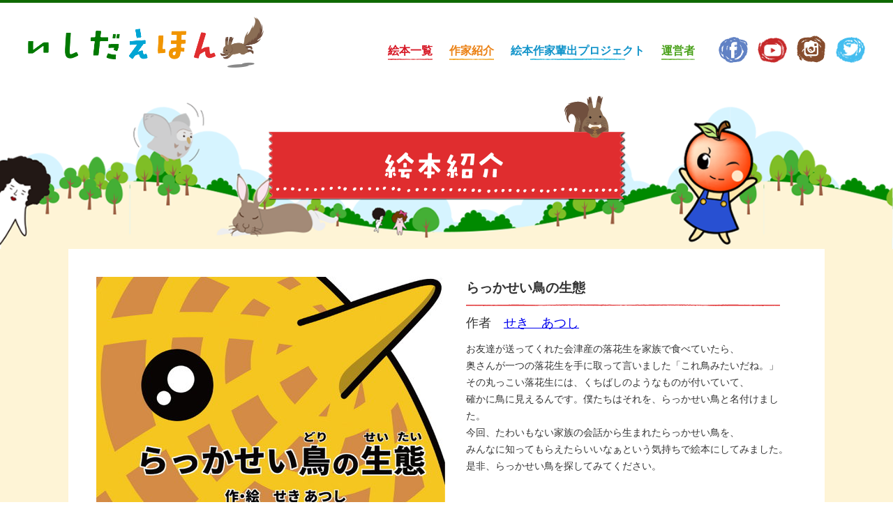

--- FILE ---
content_type: text/html; charset=UTF-8
request_url: https://p-books.jp/ehons/ehon/b0413/
body_size: 32512
content:
<!DOCTYPE html>
<html lang="ja">
<head>
	<meta charset="UTF-8">
	<meta http-equiv="X-UA-Compatible" content="IE=edge">
	<meta name="viewport" content="width=device-width, initial-scale=1">
	<title>らっかせい鳥の生態 &#8211; いしだえほん</title>

	<link rel="stylesheet" href="https://p-books.jp/ehons/wp-content/themes/ehon/style.css">
	<link rel="stylesheet" href="https://cdnjs.cloudflare.com/ajax/libs/drawer/3.2.2/css/drawer.css">
	<link href="https://use.fontawesome.com/releases/v5.0.6/css/all.css" rel="stylesheet">

	

	<script src="https://code.jquery.com/jquery-3.2.1.min.js"></script>
	<script src="https://cdnjs.cloudflare.com/ajax/libs/iScroll/5.1.3/iscroll.min.js"></script>
	<script src="https://cdnjs.cloudflare.com/ajax/libs/drawer/3.2.1/js/drawer.min.js"></script>
	<script src="https://p-books.jp/ehons/wp-content/themes/ehon/js/jquery.matchHeight.js"></script>

		<!--[if lt IE 9]>
	<script src="//cdnjs.cloudflare.com/ajax/libs/html5shiv/3.7.2/html5shiv.min.js"></script>
	<script src="//cdnjs.cloudflare.com/ajax/libs/respond.js/1.4.2/respond.min.js"></script>
	<![endif]-->
	<script>
		$(function() {
			$(".nav01").hover(
				function() {
					$(".balloon").css("display", "block");
				},
				function() {
					//$(".balloon").css("display", "none");
				}
			);
			$(".nav04").hover(
				function() {
					$(".balloon-nav4").css("display", "block");
				},
				function() {
					//$(".balloon-nav4").css("display", "none");
				}
			);
			$(".balloon-nav4").hover(
				function() {
					$(".balloon-nav4").css("display", "block");
				},
				function() {
					$(".balloon-nav4").css("display", "none");
				}
			);


			
			$(".balloon").hover(
				function() {
					$(".balloon").css("display", "block");
				},
				function() {
					$(".balloon").css("display", "none");
				}
			);
		});
	</script>
		<script>
		$(function() {

			$('.matchHeight').matchHeight();
			$('.drawer').drawer();
		});
	</script>
	<!-- Global site tag (gtag.js) - Google Analytics -->
<script async src="https://www.googletagmanager.com/gtag/js?id=UA-18286100-5"></script>
<script>
  window.dataLayer = window.dataLayer || [];
  function gtag(){dataLayer.push(arguments);}
  gtag('js', new Date());

  gtag('config', 'UA-18286100-5');
</script>


	<meta name='robots' content='max-image-preview:large' />
	<style>img:is([sizes="auto" i], [sizes^="auto," i]) { contain-intrinsic-size: 3000px 1500px }</style>
	<link rel="alternate" type="application/rss+xml" title="いしだえほん &raquo; フィード" href="https://p-books.jp/ehons/feed/" />
<link rel="alternate" type="application/rss+xml" title="いしだえほん &raquo; コメントフィード" href="https://p-books.jp/ehons/comments/feed/" />
<link rel='stylesheet' id='wp-block-library-css' href='https://p-books.jp/ehons/wp-includes/css/dist/block-library/style.min.css?ver=6.7.4' type='text/css' media='all' />
<style id='classic-theme-styles-inline-css' type='text/css'>
/*! This file is auto-generated */
.wp-block-button__link{color:#fff;background-color:#32373c;border-radius:9999px;box-shadow:none;text-decoration:none;padding:calc(.667em + 2px) calc(1.333em + 2px);font-size:1.125em}.wp-block-file__button{background:#32373c;color:#fff;text-decoration:none}
</style>
<style id='global-styles-inline-css' type='text/css'>
:root{--wp--preset--aspect-ratio--square: 1;--wp--preset--aspect-ratio--4-3: 4/3;--wp--preset--aspect-ratio--3-4: 3/4;--wp--preset--aspect-ratio--3-2: 3/2;--wp--preset--aspect-ratio--2-3: 2/3;--wp--preset--aspect-ratio--16-9: 16/9;--wp--preset--aspect-ratio--9-16: 9/16;--wp--preset--color--black: #000000;--wp--preset--color--cyan-bluish-gray: #abb8c3;--wp--preset--color--white: #ffffff;--wp--preset--color--pale-pink: #f78da7;--wp--preset--color--vivid-red: #cf2e2e;--wp--preset--color--luminous-vivid-orange: #ff6900;--wp--preset--color--luminous-vivid-amber: #fcb900;--wp--preset--color--light-green-cyan: #7bdcb5;--wp--preset--color--vivid-green-cyan: #00d084;--wp--preset--color--pale-cyan-blue: #8ed1fc;--wp--preset--color--vivid-cyan-blue: #0693e3;--wp--preset--color--vivid-purple: #9b51e0;--wp--preset--gradient--vivid-cyan-blue-to-vivid-purple: linear-gradient(135deg,rgba(6,147,227,1) 0%,rgb(155,81,224) 100%);--wp--preset--gradient--light-green-cyan-to-vivid-green-cyan: linear-gradient(135deg,rgb(122,220,180) 0%,rgb(0,208,130) 100%);--wp--preset--gradient--luminous-vivid-amber-to-luminous-vivid-orange: linear-gradient(135deg,rgba(252,185,0,1) 0%,rgba(255,105,0,1) 100%);--wp--preset--gradient--luminous-vivid-orange-to-vivid-red: linear-gradient(135deg,rgba(255,105,0,1) 0%,rgb(207,46,46) 100%);--wp--preset--gradient--very-light-gray-to-cyan-bluish-gray: linear-gradient(135deg,rgb(238,238,238) 0%,rgb(169,184,195) 100%);--wp--preset--gradient--cool-to-warm-spectrum: linear-gradient(135deg,rgb(74,234,220) 0%,rgb(151,120,209) 20%,rgb(207,42,186) 40%,rgb(238,44,130) 60%,rgb(251,105,98) 80%,rgb(254,248,76) 100%);--wp--preset--gradient--blush-light-purple: linear-gradient(135deg,rgb(255,206,236) 0%,rgb(152,150,240) 100%);--wp--preset--gradient--blush-bordeaux: linear-gradient(135deg,rgb(254,205,165) 0%,rgb(254,45,45) 50%,rgb(107,0,62) 100%);--wp--preset--gradient--luminous-dusk: linear-gradient(135deg,rgb(255,203,112) 0%,rgb(199,81,192) 50%,rgb(65,88,208) 100%);--wp--preset--gradient--pale-ocean: linear-gradient(135deg,rgb(255,245,203) 0%,rgb(182,227,212) 50%,rgb(51,167,181) 100%);--wp--preset--gradient--electric-grass: linear-gradient(135deg,rgb(202,248,128) 0%,rgb(113,206,126) 100%);--wp--preset--gradient--midnight: linear-gradient(135deg,rgb(2,3,129) 0%,rgb(40,116,252) 100%);--wp--preset--font-size--small: 13px;--wp--preset--font-size--medium: 20px;--wp--preset--font-size--large: 36px;--wp--preset--font-size--x-large: 42px;--wp--preset--spacing--20: 0.44rem;--wp--preset--spacing--30: 0.67rem;--wp--preset--spacing--40: 1rem;--wp--preset--spacing--50: 1.5rem;--wp--preset--spacing--60: 2.25rem;--wp--preset--spacing--70: 3.38rem;--wp--preset--spacing--80: 5.06rem;--wp--preset--shadow--natural: 6px 6px 9px rgba(0, 0, 0, 0.2);--wp--preset--shadow--deep: 12px 12px 50px rgba(0, 0, 0, 0.4);--wp--preset--shadow--sharp: 6px 6px 0px rgba(0, 0, 0, 0.2);--wp--preset--shadow--outlined: 6px 6px 0px -3px rgba(255, 255, 255, 1), 6px 6px rgba(0, 0, 0, 1);--wp--preset--shadow--crisp: 6px 6px 0px rgba(0, 0, 0, 1);}:where(.is-layout-flex){gap: 0.5em;}:where(.is-layout-grid){gap: 0.5em;}body .is-layout-flex{display: flex;}.is-layout-flex{flex-wrap: wrap;align-items: center;}.is-layout-flex > :is(*, div){margin: 0;}body .is-layout-grid{display: grid;}.is-layout-grid > :is(*, div){margin: 0;}:where(.wp-block-columns.is-layout-flex){gap: 2em;}:where(.wp-block-columns.is-layout-grid){gap: 2em;}:where(.wp-block-post-template.is-layout-flex){gap: 1.25em;}:where(.wp-block-post-template.is-layout-grid){gap: 1.25em;}.has-black-color{color: var(--wp--preset--color--black) !important;}.has-cyan-bluish-gray-color{color: var(--wp--preset--color--cyan-bluish-gray) !important;}.has-white-color{color: var(--wp--preset--color--white) !important;}.has-pale-pink-color{color: var(--wp--preset--color--pale-pink) !important;}.has-vivid-red-color{color: var(--wp--preset--color--vivid-red) !important;}.has-luminous-vivid-orange-color{color: var(--wp--preset--color--luminous-vivid-orange) !important;}.has-luminous-vivid-amber-color{color: var(--wp--preset--color--luminous-vivid-amber) !important;}.has-light-green-cyan-color{color: var(--wp--preset--color--light-green-cyan) !important;}.has-vivid-green-cyan-color{color: var(--wp--preset--color--vivid-green-cyan) !important;}.has-pale-cyan-blue-color{color: var(--wp--preset--color--pale-cyan-blue) !important;}.has-vivid-cyan-blue-color{color: var(--wp--preset--color--vivid-cyan-blue) !important;}.has-vivid-purple-color{color: var(--wp--preset--color--vivid-purple) !important;}.has-black-background-color{background-color: var(--wp--preset--color--black) !important;}.has-cyan-bluish-gray-background-color{background-color: var(--wp--preset--color--cyan-bluish-gray) !important;}.has-white-background-color{background-color: var(--wp--preset--color--white) !important;}.has-pale-pink-background-color{background-color: var(--wp--preset--color--pale-pink) !important;}.has-vivid-red-background-color{background-color: var(--wp--preset--color--vivid-red) !important;}.has-luminous-vivid-orange-background-color{background-color: var(--wp--preset--color--luminous-vivid-orange) !important;}.has-luminous-vivid-amber-background-color{background-color: var(--wp--preset--color--luminous-vivid-amber) !important;}.has-light-green-cyan-background-color{background-color: var(--wp--preset--color--light-green-cyan) !important;}.has-vivid-green-cyan-background-color{background-color: var(--wp--preset--color--vivid-green-cyan) !important;}.has-pale-cyan-blue-background-color{background-color: var(--wp--preset--color--pale-cyan-blue) !important;}.has-vivid-cyan-blue-background-color{background-color: var(--wp--preset--color--vivid-cyan-blue) !important;}.has-vivid-purple-background-color{background-color: var(--wp--preset--color--vivid-purple) !important;}.has-black-border-color{border-color: var(--wp--preset--color--black) !important;}.has-cyan-bluish-gray-border-color{border-color: var(--wp--preset--color--cyan-bluish-gray) !important;}.has-white-border-color{border-color: var(--wp--preset--color--white) !important;}.has-pale-pink-border-color{border-color: var(--wp--preset--color--pale-pink) !important;}.has-vivid-red-border-color{border-color: var(--wp--preset--color--vivid-red) !important;}.has-luminous-vivid-orange-border-color{border-color: var(--wp--preset--color--luminous-vivid-orange) !important;}.has-luminous-vivid-amber-border-color{border-color: var(--wp--preset--color--luminous-vivid-amber) !important;}.has-light-green-cyan-border-color{border-color: var(--wp--preset--color--light-green-cyan) !important;}.has-vivid-green-cyan-border-color{border-color: var(--wp--preset--color--vivid-green-cyan) !important;}.has-pale-cyan-blue-border-color{border-color: var(--wp--preset--color--pale-cyan-blue) !important;}.has-vivid-cyan-blue-border-color{border-color: var(--wp--preset--color--vivid-cyan-blue) !important;}.has-vivid-purple-border-color{border-color: var(--wp--preset--color--vivid-purple) !important;}.has-vivid-cyan-blue-to-vivid-purple-gradient-background{background: var(--wp--preset--gradient--vivid-cyan-blue-to-vivid-purple) !important;}.has-light-green-cyan-to-vivid-green-cyan-gradient-background{background: var(--wp--preset--gradient--light-green-cyan-to-vivid-green-cyan) !important;}.has-luminous-vivid-amber-to-luminous-vivid-orange-gradient-background{background: var(--wp--preset--gradient--luminous-vivid-amber-to-luminous-vivid-orange) !important;}.has-luminous-vivid-orange-to-vivid-red-gradient-background{background: var(--wp--preset--gradient--luminous-vivid-orange-to-vivid-red) !important;}.has-very-light-gray-to-cyan-bluish-gray-gradient-background{background: var(--wp--preset--gradient--very-light-gray-to-cyan-bluish-gray) !important;}.has-cool-to-warm-spectrum-gradient-background{background: var(--wp--preset--gradient--cool-to-warm-spectrum) !important;}.has-blush-light-purple-gradient-background{background: var(--wp--preset--gradient--blush-light-purple) !important;}.has-blush-bordeaux-gradient-background{background: var(--wp--preset--gradient--blush-bordeaux) !important;}.has-luminous-dusk-gradient-background{background: var(--wp--preset--gradient--luminous-dusk) !important;}.has-pale-ocean-gradient-background{background: var(--wp--preset--gradient--pale-ocean) !important;}.has-electric-grass-gradient-background{background: var(--wp--preset--gradient--electric-grass) !important;}.has-midnight-gradient-background{background: var(--wp--preset--gradient--midnight) !important;}.has-small-font-size{font-size: var(--wp--preset--font-size--small) !important;}.has-medium-font-size{font-size: var(--wp--preset--font-size--medium) !important;}.has-large-font-size{font-size: var(--wp--preset--font-size--large) !important;}.has-x-large-font-size{font-size: var(--wp--preset--font-size--x-large) !important;}
:where(.wp-block-post-template.is-layout-flex){gap: 1.25em;}:where(.wp-block-post-template.is-layout-grid){gap: 1.25em;}
:where(.wp-block-columns.is-layout-flex){gap: 2em;}:where(.wp-block-columns.is-layout-grid){gap: 2em;}
:root :where(.wp-block-pullquote){font-size: 1.5em;line-height: 1.6;}
</style>
<link rel='stylesheet' id='contact-form-7-css' href='https://p-books.jp/ehons/wp-content/plugins/contact-form-7/includes/css/styles.css?ver=6.0.6' type='text/css' media='all' />
<link rel='stylesheet' id='wpdm-fonticon-css' href='https://p-books.jp/ehons/wp-content/plugins/download-manager/assets/wpdm-iconfont/css/wpdm-icons.css?ver=6.7.4' type='text/css' media='all' />
<link rel='stylesheet' id='wpdm-front-css' href='https://p-books.jp/ehons/wp-content/plugins/download-manager/assets/css/front.min.css?ver=6.7.4' type='text/css' media='all' />
<link rel='stylesheet' id='wp-pagenavi-css' href='https://p-books.jp/ehons/wp-content/plugins/wp-pagenavi/pagenavi-css.css?ver=2.70' type='text/css' media='all' />
<script type="text/javascript" src="https://p-books.jp/ehons/wp-includes/js/jquery/jquery.min.js?ver=3.7.1" id="jquery-core-js"></script>
<script type="text/javascript" src="https://p-books.jp/ehons/wp-includes/js/jquery/jquery-migrate.min.js?ver=3.4.1" id="jquery-migrate-js"></script>
<script type="text/javascript" src="https://p-books.jp/ehons/wp-content/plugins/download-manager/assets/js/wpdm.min.js?ver=6.7.4" id="wpdm-frontend-js-js"></script>
<script type="text/javascript" id="wpdm-frontjs-js-extra">
/* <![CDATA[ */
var wpdm_url = {"home":"https:\/\/p-books.jp\/ehons\/","site":"https:\/\/p-books.jp\/ehons\/","ajax":"https:\/\/p-books.jp\/ehons\/wp-admin\/admin-ajax.php"};
var wpdm_js = {"spinner":"<i class=\"wpdm-icon wpdm-sun wpdm-spin\"><\/i>","client_id":"84317a19be6be24bb5baa0070f00b9e7"};
var wpdm_strings = {"pass_var":"\u30d1\u30b9\u30ef\u30fc\u30c9\u78ba\u8a8d\u5b8c\u4e86 !","pass_var_q":"\u30c0\u30a6\u30f3\u30ed\u30fc\u30c9\u3092\u958b\u59cb\u3059\u308b\u306b\u306f\u3001\u6b21\u306e\u30dc\u30bf\u30f3\u3092\u30af\u30ea\u30c3\u30af\u3057\u3066\u304f\u3060\u3055\u3044\u3002","start_dl":"\u30c0\u30a6\u30f3\u30ed\u30fc\u30c9\u958b\u59cb"};
/* ]]> */
</script>
<script type="text/javascript" src="https://p-books.jp/ehons/wp-content/plugins/download-manager/assets/js/front.min.js?ver=3.3.12" id="wpdm-frontjs-js"></script>
<link rel="https://api.w.org/" href="https://p-books.jp/ehons/wp-json/" /><link rel="EditURI" type="application/rsd+xml" title="RSD" href="https://p-books.jp/ehons/xmlrpc.php?rsd" />
<link rel="canonical" href="https://p-books.jp/ehons/ehon/b0413/" />
<link rel='shortlink' href='https://p-books.jp/ehons/?p=10592' />
<link rel="alternate" title="oEmbed (JSON)" type="application/json+oembed" href="https://p-books.jp/ehons/wp-json/oembed/1.0/embed?url=https%3A%2F%2Fp-books.jp%2Fehons%2Fehon%2Fb0413%2F" />
<link rel="alternate" title="oEmbed (XML)" type="text/xml+oembed" href="https://p-books.jp/ehons/wp-json/oembed/1.0/embed?url=https%3A%2F%2Fp-books.jp%2Fehons%2Fehon%2Fb0413%2F&#038;format=xml" />
<link rel="icon" href="https://p-books.jp/ehons/wp-content/uploads/2019/01/cropped-6aa4def77816f68d4c4c59bc850cb172-32x32.jpg" sizes="32x32" />
<link rel="icon" href="https://p-books.jp/ehons/wp-content/uploads/2019/01/cropped-6aa4def77816f68d4c4c59bc850cb172-192x192.jpg" sizes="192x192" />
<link rel="apple-touch-icon" href="https://p-books.jp/ehons/wp-content/uploads/2019/01/cropped-6aa4def77816f68d4c4c59bc850cb172-180x180.jpg" />
<meta name="msapplication-TileImage" content="https://p-books.jp/ehons/wp-content/uploads/2019/01/cropped-6aa4def77816f68d4c4c59bc850cb172-270x270.jpg" />
<meta name="generator" content="WordPress Download Manager 3.3.12" />
                <style>
        /* WPDM Link Template Styles */        </style>
                <style>

            :root {
                --color-primary: #4a8eff;
                --color-primary-rgb: 74, 142, 255;
                --color-primary-hover: #5998ff;
                --color-primary-active: #3281ff;
                --color-secondary: #6c757d;
                --color-secondary-rgb: 108, 117, 125;
                --color-secondary-hover: #6c757d;
                --color-secondary-active: #6c757d;
                --color-success: #018e11;
                --color-success-rgb: 1, 142, 17;
                --color-success-hover: #0aad01;
                --color-success-active: #0c8c01;
                --color-info: #2CA8FF;
                --color-info-rgb: 44, 168, 255;
                --color-info-hover: #2CA8FF;
                --color-info-active: #2CA8FF;
                --color-warning: #FFB236;
                --color-warning-rgb: 255, 178, 54;
                --color-warning-hover: #FFB236;
                --color-warning-active: #FFB236;
                --color-danger: #ff5062;
                --color-danger-rgb: 255, 80, 98;
                --color-danger-hover: #ff5062;
                --color-danger-active: #ff5062;
                --color-green: #30b570;
                --color-blue: #0073ff;
                --color-purple: #8557D3;
                --color-red: #ff5062;
                --color-muted: rgba(69, 89, 122, 0.6);
                --wpdm-font: "Sen", -apple-system, BlinkMacSystemFont, "Segoe UI", Roboto, Helvetica, Arial, sans-serif, "Apple Color Emoji", "Segoe UI Emoji", "Segoe UI Symbol";
            }

            .wpdm-download-link.btn.btn-primary {
                border-radius: 4px;
            }


        </style>
        </head>
<body class="drawer drawer--right">
<!-- ハンバーガーボタン -->
<a class="sp-navi sp-only drawer-toggle">
	<img src="https://p-books.jp/ehons/wp-content/themes/ehon/img/common/sp_navi.png" width="54">
</a>
<!-- ナビゲーションの中身 -->
<nav class="drawer-nav" role="navigation">
	<ul class="sp_navi_list drawer-menu">

		<li class="nav02"><a class="drawer-menu-item" href="/ehons/ehon/">絵本一覧</a></li>
		<li class="nav03"><a class="drawer-menu-item" href="/ehons/writer/">作家紹介</a></li>
		<li class="nav01">
			<a class="drawer-menu-item" href="/ehons/news/ehonsakka/">絵本作家輩出プロジェクト</a>
			<div class="sub_nav">
				<a href="/ehons/nyuukou/">1.入稿コースとサービス利用料</a>
				<a href="/ehons/genkoukitei/">2.原稿作成のご案内</a>
				<a href="/ehons/hanbai/">3.出版販売の方式と印税</a>
				<a href="/ehons/chosaku/">4.著者購入と作品の二次利用</a>
				<a href="/ehons/flow/">5.お申し込みからの流れ</a>
				<a href="/ehons/faq/">6.よくある質問</a>
				<a href="/ehons/review/">7.作家様の声</a>
				<a href="/ehons/omousikomi/">▼お申込フォーム</a>
			</div>
		</li>
		<li class="nav04">
			<a class="drawer-menu-item" href="/ehons/ishida/">運営者</a>
			<div class="sub_nav">
				<a href="/ehons/ishida/inquiry/">お問合わせ</a>
				<a href="/ehons/about/">いしだえほんとは</a>
				<a href="/ehons/news/">いしだえほん通信</a>
			</div>
			<!--
			<div class="sub_nav">
				<a href="/ehons/policy/">プライバシーポリシー</a>
				<a href="/ehons/law/">特定商取引法に基づく表記</a>
				<a href="/ehons/about/kiyaku/">サービス利用規約</a>
			</div>
			-->
		</li>
	</ul>
</nav>

<div class="main">
	<header class="header_warp">
		<div class="header clearfix">
			<h1 class="logo"><a href="https://p-books.jp/ehons/"><img src="https://p-books.jp/ehons/wp-content/themes/ehon/img/common/logo.png" alt="いしだえほん"></a></h1>
			<nav class="nav">
				<ul>
					<li class="nav02"><a href="/ehons/ehon/">絵本一覧</a></li>
					<li class="nav03"><a href="/ehons/writer/">作家紹介</a></li>
					<li class="nav01">
						<a href="/ehons/news/ehonsakka/">絵本作家輩出プロジェクト</a>
						<div class="balloon">
							<a href="/ehons/nyuukou/">1.入稿コースとサービス利用料</a>
							<a href="/ehons/genkoukitei/">2.原稿作成のご案内</a>
							<a href="/ehons/hanbai/">3.出版販売の方式と印税</a>
							<a href="/ehons/chosaku/">4.著者購入と作品の二次利用</a>
							<a href="/ehons/flow/">5.お申し込みからの流れ</a>
							<a href="/ehons/faq/">6.よくある質問</a>
							<a href="/ehons/review/">7.作家様の声</a>
							<a href="/ehons/omousikomi/">▼お申込フォーム</a>
						</div>
					</li>
					<li class="nav04"><a href="/ehons/ishida/">運営者</a>
						<div class="balloon-nav4">
							<a href="/ehons/ishida/inquiry/">お問合わせ</a>
							<a href="/ehons/about/">いしだえほんとは</a>
							<a href="/ehons/news/">いしだえほん通信</a>
						</div>
						<!--
						<div class="balloon-nav4">
							<a href="/ehons/policy/">プライバシーポリシー</a>
							<a href="/ehons/law/">特定商取引法に基づく表記</a>
							<a href="/ehons/about/kiyaku/">サービス利用規約</a>
						</div>
					-->
					</li>
					<li class="sns_ico"><a href="https://www.facebook.com/ishidaehon/" target="_blank"><img src="https://p-books.jp/ehons/wp-content/themes/ehon/img/common/ico_sns_f.png" alt="Facebook"></a></li>
					<li class="sns_ico"><a href="https://www.youtube.com/channel/UCm6sQgqFtyiKqlv9gTJKecQ" target="_blank"><img src="https://p-books.jp/ehons/wp-content/themes/ehon/img/common/ico_sns_y.png" alt="YouTube"></a></li>
					<li class="sns_ico"><a href="https://www.instagram.com/ishidaehon/" target="_blank"><img src="https://p-books.jp/ehons/wp-content/themes/ehon/img/common/ico_sns_i.png" alt="Instagram"></a></li>
					<li class="sns_ico"><a href="https://twitter.com/ishidaehon" target="_blank"><img src="https://p-books.jp/ehons/wp-content/themes/ehon/img/common/ico_sns_t.png" alt="Twitter"></a></li>
				</ul>
			</nav>
		</div>
	</header>
<div class="under_header">
    <h1><img src="https://p-books.jp/ehons/wp-content/themes/ehon/img/under/txt_u_ehon.png" alt="絵本紹介"></h1>
</div>

<div class="contents_main">
    <article class="contents_warp">
        <section class="contents">
            <div class="ehon">

							<div class="ehon_single">
								<div class="ehon_left ehon_detail">
									<figure class="ehon_single_img">
										<img src="https://p-books.jp/ehons/wp-content/uploads/2021/04/500x350-6.jpg" alt="らっかせい鳥の生態">
									</figure>
                  <div class="btn_sp_n">
                    <div class="ehon_single_btns">
                      <span style="font-size:150%">書　籍：¥1,870</span>（税込）<br>
<span style="font-size:150%">Kindle版：¥1,100</span>（税込）<br>

<span style="color:red;">送料無料</span><br>
<style>a:hover { opacity: 0.8; filter: brightness(105%); }</style>
<a href="https://ishidaehon.official.ec/items/63564811" target="_blank"><img src="/ehons/wp-content/uploads/2022/06/genbutsu.png" width="340px"></a>

                    </div>

                    <div class="btn_link clearfix ehon_single_btns_un">
								                        <a class="amazon" href="https://amzn.to/3tC8Kih"><img src="https://p-books.jp/ehons/wp-content/themes/ehon/img/under/ico_amazon.png" alt="">アマゾンで購入</a>
                    </div>
                  </div>
								</div>

								<div class="ehon_right ehon_detail">
									<div class="">
										<h2 class="title">らっかせい鳥の生態										</h2>
										<h3 class="name">作者　<a href="../../writer/i0237">せき　あつし</a></h3><!--「作者紹介」アイコンを非表示化（小泉）ここから <a class="red_link" href="">作者紹介 &gt;</a> ここまで-->
                    <!--<div class="tag ehon_tag">
                                            <a href="">教育・学習</a>
                    </div>-->

                    <div class="btn_sp_b">
                      <div class="ehon_single_btns">
                        <span style="font-size:150%">書　籍：¥1,870</span>（税込）<br>
<span style="font-size:150%">Kindle版：¥1,100</span>（税込）<br>

<span style="color:red;">送料無料</span><br>
<style>a:hover { opacity: 0.8; filter: brightness(105%); }</style>
<a href="https://ishidaehon.official.ec/items/63564811" target="_blank"><img src="/ehons/wp-content/uploads/2022/06/genbutsu.png" width="340px"></a>

                      </div>

                      <div class="btn_link clearfix ehon_single_btns_un">
									                          <a class="amazon" href="https://amzn.to/3tC8Kih"><img src="https://p-books.jp/ehons/wp-content/themes/ehon/img/under/ico_amazon.png" alt="">アマゾンで購入</a>
                      </div>
                    </div>

										<div class="txt ehon_text">お友達が送ってくれた会津産の落花生を家族で食べていたら、<br />
奥さんが一つの落花生を手に取って言いました「これ鳥みたいだね。」<br />
その丸っこい落花生には、くちばしのようなものが付いていて、<br />
確かに鳥に見えるんです。僕たちはそれを、らっかせい鳥と名付けました。<br />
今回、たわいもない家族の会話から生まれたらっかせい鳥を、<br />
みんなに知ってもらえたらいいなぁという気持ちで絵本にしてみました。<br />
是非、らっかせい鳥を探してみてください。</div>
									</div>


								</div>
							</div>





                <div class="etc_area" style="margin-top:30px;">
                    <h2>直販のご案内</h2>
                    <ul class="lists">
                     	<li><span style="font-size:120%; font-weight:bold;">お支払い方法</span><br>　<img src="https://p-books.jp/ehons/wp-content/uploads/2019/01/Black-L._V526159215_.png" alt="Amazon Payロゴ" style="width:74px;"><br>・クレジットカード<br>・コンビニ決済<br>・キャリア決済<br>・銀行振込<br>・PayPal<br>・後払い決済</li>
                     	<li><span style="font-size:120%; font-weight:bold;">送料・配送方法</span><br><span style="color:red; font-size:120%;">日本全国送料無料</span><br>
                     	※直販サイトにてのご注文の場合<br>
                     	<br>
                     	発送方法および到着日時のご指定はお承りできません。<br>
                     	海外発送については地域ごとに送料が発生いたします。また、地域によっては配送不可の場合もございますので、ご了承ください。<br></li>
                     	<li><span style="font-size:120%; font-weight:bold;">発送までの期間</span><br>
                     	<a href="https://p-books.jp/ehons/ishida/law/#henpin"><u>返品・交換について</u></a><br>
                     	発送は平日の弊社営業日に行ないます。<br>
                    					受注状況により増刷を行いますので、ご注文より発送まで５日～10日程度のお時間をいただいております。</li>
                     	<li><span style="font-size:120%; font-weight:bold;">書店様へのご案内</span><br>
                     	弊社作品は取次での流通および直取引に対応いたしておりません。インターネットの直販専門となっておりますので、なにとぞご了承お願いいたします。
                     	</li>
                     </ul>
                </div>
                
               <!-- <div class="etc_area" style="margin-top:0px;">
                <h2>出版ご希望の方</h2>
                <p style="text-align:center;">
                  <a href="/ehons/news/ehonsakka/">
                    <img src="https://p-books.jp/ehons/wp-content/themes/ehon/img/under/single_banner.jpg" style="width: 100%; max-width:800px;" alt="絵本作家輩出プロジェクト" >
                  </a>
                </p>
				        </div>-->

            </div>
            <a class="btn btn02 margin01" href="../" >絵本一覧へ</a>

        </section>
    </article>
</div>


            <script>
                jQuery(function($){

                    
                });
            </script>
            <div id="fb-root"></div>
            <script type="text/javascript" src="https://p-books.jp/ehons/wp-includes/js/dist/hooks.min.js?ver=4d63a3d491d11ffd8ac6" id="wp-hooks-js"></script>
<script type="text/javascript" src="https://p-books.jp/ehons/wp-includes/js/dist/i18n.min.js?ver=5e580eb46a90c2b997e6" id="wp-i18n-js"></script>
<script type="text/javascript" id="wp-i18n-js-after">
/* <![CDATA[ */
wp.i18n.setLocaleData( { 'text direction\u0004ltr': [ 'ltr' ] } );
/* ]]> */
</script>
<script type="text/javascript" src="https://p-books.jp/ehons/wp-content/plugins/contact-form-7/includes/swv/js/index.js?ver=6.0.6" id="swv-js"></script>
<script type="text/javascript" id="contact-form-7-js-translations">
/* <![CDATA[ */
( function( domain, translations ) {
	var localeData = translations.locale_data[ domain ] || translations.locale_data.messages;
	localeData[""].domain = domain;
	wp.i18n.setLocaleData( localeData, domain );
} )( "contact-form-7", {"translation-revision-date":"2025-04-11 06:42:50+0000","generator":"GlotPress\/4.0.1","domain":"messages","locale_data":{"messages":{"":{"domain":"messages","plural-forms":"nplurals=1; plural=0;","lang":"ja_JP"},"This contact form is placed in the wrong place.":["\u3053\u306e\u30b3\u30f3\u30bf\u30af\u30c8\u30d5\u30a9\u30fc\u30e0\u306f\u9593\u9055\u3063\u305f\u4f4d\u7f6e\u306b\u7f6e\u304b\u308c\u3066\u3044\u307e\u3059\u3002"],"Error:":["\u30a8\u30e9\u30fc:"]}},"comment":{"reference":"includes\/js\/index.js"}} );
/* ]]> */
</script>
<script type="text/javascript" id="contact-form-7-js-before">
/* <![CDATA[ */
var wpcf7 = {
    "api": {
        "root": "https:\/\/p-books.jp\/ehons\/wp-json\/",
        "namespace": "contact-form-7\/v1"
    }
};
/* ]]> */
</script>
<script type="text/javascript" src="https://p-books.jp/ehons/wp-content/plugins/contact-form-7/includes/js/index.js?ver=6.0.6" id="contact-form-7-js"></script>
<script type="text/javascript" src="https://p-books.jp/ehons/wp-includes/js/jquery/jquery.form.min.js?ver=4.3.0" id="jquery-form-js"></script>
<script type="text/javascript" src="https://p-books.jp/ehons/wp-content/plugins/page-links-to/dist/new-tab.js?ver=3.3.7" id="page-links-to-js"></script>

<footer class="footer">
	<div class="footer_bg">
			</div>

	<div class="logo_wrap">
		<div class="logo">
			<img src="https://p-books.jp/ehons/wp-content/themes/ehon/img/common/logo_fff.png" alt="いしだえほん">
		</div>
		<p>石田製本株式会社<br />
			〒063-0836　北海道札幌市西区発寒16条14丁目3-31</p>
	</div>
	<span class="copy"><a href="/ehons/ishida/inquiry/">お問合わせ</a> | <a href="/ehons/ishida/policy/">プライバシーポリシー</a> | <a href="/ehons/ishida/law/">特定商取引法に基づく表記</a> | <a href="/ehons/about/kiyaku/">サービス利用規約</a></span>
	<div class="sns">
		<a href="https://www.facebook.com/ishidaehon/" target="_blank"><img src="https://p-books.jp/ehons/wp-content/themes/ehon/img/common/ico_sns_f.png" alt="Facebook"></a><a href="https://www.youtube.com/channel/UCm6sQgqFtyiKqlv9gTJKecQ" target="_blank"><img src="https://p-books.jp/ehons/wp-content/themes/ehon/img/common/ico_sns_y.png" alt="YouTube"></a><a href="https://www.instagram.com/ishidaehon/" target="_blank"><img src="https://p-books.jp/ehons/wp-content/themes/ehon/img/common/ico_sns_i.png" alt="Instagram"></a><a href="https://twitter.com/ishidaehon" target="_blank"><img src="https://p-books.jp/ehons/wp-content/themes/ehon/img/common/ico_sns_t.png" alt="Twitter"></a>
	</div>
	<span class="copy">Copyrightc Ishida Bookbinding Co.ltd All Rights Reserved.</span>
	<span style="font-size:70%;">Amazonアソシエイト</span>
</footer>
</div>

<script type="text/javascript">
$(document).on('ready', function() {
  $(".regular_3").slick({
    dots: true, // ドットインジケーターの表示
    infinite: true, // スライドのループを有効にするか
    slidesToShow: 5, // 表示するスライド数を設定
    slidesToScroll: 3 // スクロールするスライド数を設定
  });
});
</script>
<!--
<script src="https://www.google.com/recaptcha/api.js?onload=onloadCallback&render=explicit"
        async defer>
    </script>
-->

</body>
</html>


--- FILE ---
content_type: text/css
request_url: https://p-books.jp/ehons/wp-content/themes/ehon/style.css
body_size: 38383
content:
/* http://meyerweb.com/eric/tools/css/reset/
v2.0 | 20110126
License: none (public domain)
*/
html, body, div, span, applet, object, iframe,
h1, h2, h3, h4, h5, h6, p, blockquote, pre,
a, abbr, acronym, address, big, cite, code,
del, dfn, em, img, ins, kbd, q, s, samp,
small, strike, strong, sub, sup, tt, var,
b, u, i, center,
dl, dt, dd, ol, ul, li,
fieldset, form, label, legend,
table, caption, tbody, tfoot, thead, tr, th, td,
article, aside, canvas, details, embed,
figure, figcaption, footer, header, hgroup,
menu, nav, output, ruby, section, summary,
time, mark, audio, video {
    margin: 0;
    padding: 0;
    border: 0;
    font-size: 100%;
    font: inherit;
    vertical-align: baseline;
}
/* HTML5 display-role reset for older browsers */
article, aside, details, figcaption, figure,
footer, header, hgroup, menu, nav, section {
    display: block;
}
body {
    line-height: 1;
}
ol, ul {
    list-style: none;
}
blockquote, q {
    quotes: none;
}
blockquote:before, blockquote:after,
q:before, q:after {
    content: '';
    content: none;
}
table {
    border-collapse: collapse;
    border-spacing: 0;
}

.clearfix::after{
    content: "";
    display: block;
    clear: both;
}

body {
    font-family: -apple-system, BlinkMacSystemFont, "Helvetica Neue", YuGothic, "ヒラギノ角ゴ ProN W3", Hiragino Kaku Gothic ProN, Arial, "メイリオ", Meiryo, sans-serif;
    line-height: 1.7;
    color: #333;
}



.main {
    min-width: 1200px;
    border-top: 4px solid #0e6900;
    box-sizing: border-box;
    background-color: #fef4d6;

    overflow: hidden;
}

.contents_main, .header {
    width: 100%;
    max-width: 1200px;
    margin: 0 auto;
    box-sizing: border-box;
}

.header_warp {
    width: 100%;
    background-color: #fff;
    padding: 20px 40px;
    box-sizing: border-box;
}


.header .logo {
    width: 338px;
}

.header .logo img {
    width: 100%;
    float: left;
}

.header .sns_ico img {
    width: 42px;
}

.header .nav {
    float: right;
    margin: 15px 0 0 0;
    height: 40px;
}


.header .nav li {
    display: inline-block;
    margin: 0 20px 0 0;
}

.header .nav .sns_ico {
    margin: 0 0 0 10px;
}

.header .nav .sns_ico a {
    position: relative;
    top: 12px;
}

.header .nav a {
    text-decoration: none;
    font-weight: bold;
    padding: 0 0 5px 0;
}

.header .nav a:hover {
    background: none;
}

.header .nav .nav01 a {
    color: #1294ca;
    background: no-repeat url("img/common/bg_nav01.png") center bottom;
}

.header .nav .nav02 a {
    color: #d61624;
    background: no-repeat url("img/common/bg_nav02.png") center bottom;
}

.header .nav .nav03 a {
    color: #eb8216;
    background: no-repeat url("img/common/bg_nav03.png") center bottom;
}

.header .nav .nav04 a {
    color: #4aa11b;
    background: no-repeat url("img/common/bg_nav04.png") center bottom;
}


.contents_warp {
    width: 100%;
    background-color: #fef4d6;
    text-align: center;
}

.contents {

}

.contents .h2 {
    padding: 40px 0;
}

.slid {
position: relative;
    width: 100%;
    min-height: 567px;
    margin: 0;
    background: #fff repeat-x url("img/top/bg_slide.png") center 250px;
}

.slid .slidlist {
    padding: 40px 0 0 0;
    margin: 0 auto;
    text-align: center;
    position: relative;
    z-index: 99;
}

.slid .slidlist .sliditem {
    width: 769px;
    margin: 10px 40px 10px 40px;
    border-radius: 10px;
    -webkit-border-radius: 10px;
    -moz-border-radius: 10px;
    border: 4px solid #fff;
    box-shadow: 0 1px 8px rgba(0,0,0,0.6);
}

.slid .slidlist .sliditem a {
   display: block;
}

.slid .c_left {
    position: absolute;
    z-index: 1000;
    left: -40px;
    top: 400px;
}

.slid .c_right {
    position: absolute;
    z-index: 1001;
    right: -70px;
    top: 220px;
}


.bg_slid {
    width: 100%;
    height: 354px;
    position: absolute;
    top: 250px;
    box-sizing: border-box;
    background: repeat-x url("img/top/bg_header.png") center bottom;
    z-index: 1;
}

.under_header {
    width: 100%;
    height: 240px;
    padding: 20px 0 0 0;
    text-align: center;
    box-sizing: border-box;
    background: #fff no-repeat url("img/under/bg_u_header.png") center bottom;
    background-size: 100% auto;
}


.news ul {
    margin: 0 0 40px 0;
}

.news li {
    display: inline-block;
    width: 235px;
    margin: 0 15px 0 0;
	vertical-align: top;
}


.news li a {
    display: inline-block;
    text-decoration: none;
    text-align: left;
	vertical-align: top;
}

.news .bg_img {
    display: block;
    width: 235px;
    height: 235px;
    margin: 0 0 15px 0;
    background-color: #fff;
    border-radius: 10px;
    -webkit-border-radius: 10px;
    -moz-border-radius: 10px;
    background-size: contain; /*181114 画像処理変更*/
    background-position: center center;
    background-repeat: no-repeat;
}

.news .day {
    font-size: 0.9em;
    color: #0e6900;
	vertical-align: top;
}

.news .title {
    font-weight: bold;
    color: #252525;
}

.hondana_wrap {
    overflow: hidden;
    position: relative;
}

.hondana_wrap .hondana {
    width: 1155px;
    height: 1269px;
    margin: 0 auto;
    background: no-repeat url("img/top/bg_hondana.png") center top;
    background-size: 100% auto;
}

.hondana_wrap .hondana .h2 {
    position: absolute;
    top: 130px;
    left: 350px;
}

.ehonlists {
    position: absolute;
    top: 260px;
    left: 90px;
}

.ehonlists .ehonlists01, .ehonlists .ehonlists02 {
    width: 980px;
}


.ehonlists .ehon {
    width: 260px;
    height: 236px;
    text-align: center;
    display: inline-block;
    margin: 0 40px 0 20px;
    padding: 0;
    background: none;
    vertical-align: top;
    font-size: 0.8em;
}

.ehonlists .ehon a {
	display: inline-block;
}

.top_ehonlists .ehon {
    margin: 0 0 40px 60px;
}

div.ehon:nth-child(2),
div.ehon:nth-child(5),
div.ehon:nth-child(8),
div.ehon:nth-child(11),
div.ehon:nth-child(14),
div.ehon:nth-child(17)  {
    margin-right: 60px;
}

{
    margin-right: 60px;
}

div.ehon:nth-child(3n) {
    margin-left: 0;
}

.ehonlists .ehon img {
    width: 100%;
    box-shadow: 0 2px 8px rgba(0,0,0,0.8);
}

.ehonlists .ehon .title {
    font-weight: bold;
    color: #252525;
    text-decoration: none;
    display: inline-block;
    margin: 20px 0 0 0;
    line-height: 1.0;
}

.ehonlists .ehon .title2 {
    font-weight: bold;
    color: #252525;
    text-decoration: none;
    display: inline-block;
    margin: 20px 0 0 0;
    line-height: 1.0;
	width: 70%;
}

.ehonlists .ehon .title3 {
    font-weight: bold;
    color: #252525;
    text-decoration: none;
    display: inline-block;
    margin: -6px 0 0 0;
    line-height: 1.0;
	width: 100%;
}

.ehonlists .ehonlists02 {
    margin: 85px 0 0 0;
}

.hondana_wrap .hondana .btn {
    position: absolute;
    top: 840px;
    left: 430px;
}

.write_wrap {
    width: 100%;
    box-sizing: border-box;
    padding: 0 0 220px 0;
}

.write_wrap .write {
    width: 210px;
    text-align: center;
    box-sizing: border-box;
    display: inline-block;
    margin: 0 20px;
    color: #262626;
}

.write_wrap .h2 {
    padding: 60px 0 40px 0;
}

.write_wrap .write img {
    width: 190px;
    border-radius: 50%;
    border: 4px solid #fff;
    box-shadow: 0 2px 10px rgba(0,0,0,0.4);
}

.write_wrap .write .name {
    font-weight: bold;
    font-size: 1.4em;
    text-decoration: underline;
}

.write_wrap .write .txt a {
    color: #288527;
}

.write_wrap .writelists {
    padding: 0 0 60px 0;
}

.footer_bg {
    min-height: 340px;
    background: #fff no-repeat url("img/common/bg_fotter.png") center bottom;
    background-size: 100% auto;
}

.footer {
    width: 100%;
    text-align: center;
    box-sizing: border-box;
    background-color: #0e6900;
    color: #fff;
}

.footer a {
    color: #fff;
}

.footer .logo_wrap {
    font-size: 0.9em;
    padding: 0 0 25px 0;
}

.footer .logo_wrap .logo {
    padding: 40px 0;
}

.footer .logo_wrap .logo img {
    width: 183px;
}

.footer .sns {
    width: 100%;
    background-color: #fff;
    padding: 25px;
    box-sizing: border-box;
}

.footer .sns a {
    display: inline-block;
    margin: 0 10px;
}

.footer .sns img {
    width: 42px;
}

.footer .copy {
    display: block;
    width: 100%;
    font-size: 0.8em;
    padding: 10px;
    box-sizing: border-box;
}

/*
.contents a img:hover {
    filter:alpha(opacity=80);
    -moz-opacity:0.8;
    opacity:0.8;
}
*/


/**
お知らせ
*/

.archive_news .news {
    width: 1060px;
    margin: 0 auto;
    text-align: left;
	vertical-align: top;
}

.archive_news li {
    margin-top: 40px;
    margin-bottom: 40px;
	vertical-align: top;
}




/**
作家紹介
*/
.under_writelists {
    width: 1084px;
    margin: 0 auto;
    text-align: left;
    box-sizing: border-box;
}

.under_write {
    width: 510px;
    display: inline-block;
    background-color: #fff;
    border-radius: 5px;
    -webkit-border-radius: 5px;
    -moz-border-radius: 5px;
    box-sizing: border-box;
    padding: 20px;
    margin: 10px 10px 0 0;
}

.under_writelists:nth-child(2n) {
    margin: 10px 0 0 0;
}

.under_write .img img {
    width: 148px;
    border-radius: 50%;
}

.under_write .right {
    width: 310px;
    text-align: left;
}

.under_write .name {
    font-size: 1.2em;
    font-weight: bold;
}

.under_write .txt {
    font-size: 0.9em;
}



/**
絵本紹介
*/
.ehon_u_lists {
    width: 1152px;
    height: 2162px;
    margin: 0 auto;
    box-sizing: border-box;
    background: no-repeat url("img/under/bg_ehon_list.png") center top;
    background-size: 100% auto;
    text-align: left;
    position: relative;
    overflow: hidden;
}

.ehon_u_lists .ehonlists {
    position: absolute;
    top: 30px;
    left: 100px;
}

.ehon_u_lists .ehon {
    margin-bottom: 40px;
}


.ehon_u_lists .search_warp {
    width: 678px;
    height: 155px;
    margin: 20px auto 2px auto;;
}

.search_warp .search,
.search_warp .category {
    background-color: #fff;
    padding: 15px;
    margin: 10px;
    border-radius: 5px;
    -webkit-border-radius: 5px;
    -moz-border-radius: 5px;
}

.search_warp .search {
    position: relative;
}

.search_warp .keyword {
    border: none;
    font-size: 1.2em;
    padding: 3px 0 0 0;
    margin: 0;
    text-align: left;
    width: 92%;
}

.search_warp .keyword:focus {
    outline: 0;
    border-color: #fff;
}

.search_warp .btn_search {
    width: 44px;
    height: 44px;
    padding: 0;
    position: absolute;
    top: 7px;
    right: 6px;
    background: url("img/under/btn_search.png") no-repeat center center;
    background-size: 44px 44px;
    color: #fff;
    border-style: none;
    text-indent: -9999px;
}

.search_warp .category {
    text-align: left;
}

.search_warp .category .select {
    padding: 5px;
    min-width: 20%;
    height: 30px;
    font-size: 1.1em;
}

.search_warp .category b {
    color: #dd2f2e;
    font-weight: bold;
    margin: 0 20px 0 0;
}


@-moz-document url-prefix() {
    .ehon_u_lists .ehonlists {
        /*top: 445px;*/
    }

    .search_warp .category .select {
        height: 40px;
    }
}



.ehon_u_lists .pagenavi {
    width: 100%;
    position: absolute;
    top: 2020px;
    text-align: center;
}

.ehon_u_lists .wp-pagenavi {
    margin: 0 auto;
    line-height: 40px;
}

.wp-pagenavi a, .wp-pagenavi span {
    background-color: #fff;
}

.ehon {
    width: 1084px;
    margin: 0 auto;
    text-align: left;
    box-sizing: border-box;
    background-color: #fff;
    padding: 40px;
}

.ehon_detail .detail {
    width: 450px;
}

.ehon_detail .img {
    width: 490px;
    margin: 0 40px 0 0;
}

.ehon_detail .img img {
    width: 100%;
}

.ehon_detail .title {
    font-size: 1.2em;
    padding: 0 0 10px 0;
    font-weight: bold;
    width: 100%;
    background: no-repeat url("img/under/red_line.png") left bottom;
    box-sizing: border-box;
}

.ehon_detail .red_link {
    position: relative;
    top: -5px;
    border: 1px solid #B2B2B2;
    display: inline-block;
    padding: 2px 5px;
    background-color: #fff;
    font-size: 0.7em;
    color: #E02D2F;
    text-decoration: none;
    border-radius: 5px;
    -webkit-border-radius: 5px;
    -moz-border-radius: 5px;
}


.ehon_detail .name {
    padding: 10px 0;
    font-size: 1.1em;
}

.ehon_detail .txt {
    font-size: 0.9em;
}

.ehon_detail .tag {
    padding: 10px 0;
}

.ehon_detail .tag a {
    display: inline-block;
    padding: 0 5px;
    background-color: #E86163;
    font-size: 0.7em;
    color: #fff;
    text-decoration: none;
    border-radius: 3px;
    -webkit-border-radius: 3px;
    -moz-border-radius: 3px;
}

.ehon_detail .btn_link a {
    width: 215px;
    display: flex;
    float: left;
    justify-content: center;
    align-items: center;
    padding: 10px 0;
    color: #fff;
    text-decoration: none;
    background-color: #E02D2F;
    border-radius: 8px;
    -webkit-border-radius: 8px;
    -moz-border-radius: 8px;
    text-align: center;
}

.ehon_detail .btn_link a:hover {
    background-color: #e0494a;
}

.ehon_detail .btn_link .user {
    margin: 0 20px 0 0;
}

.ehon_detail .btn_link .user img {
    height: 30px;
    padding: 0 10px 0 0;
}

.ehon_detail .btn_link .amazon img  {
    height: 30px;
    padding: 0 10px 0 0;
}

.etc_area {
    margin: 60px 0 5px 0;
}

.etc_area h2 {
    font-size: 1.2em;
    padding: 10px 0;
    border-top: 1px solid #E02D2F;
    border-bottom: 1px solid #E02D2F;
}

.etc_area .lists {
    margin: 20px 0 0 0;
    font-size: 0.9em;
}

.etc_area .lists li {
    width: 230px;
    display: inline-block;
    margin: 0 20px 0 0;
    vertical-align: top;
}

.etc_area .lists li:last-child {
    margin: 0;
}

.etc_area .lists li img {
    width: 100%;
}

.etc_area .lists a {
    text-decoration: none;
}

.etc_area .lists h3 {
    font-weight: bold;
    color: #333333;
}

/*181121 絵本詳細で、関連えほんを一旦非表示した際の不具合で追加*/
.btn_center {
margin: 40px 0 !important;
border: 2px solid #d61624;
background-color: #d61624;
display: inline-block;
padding: 16px 36px;
-webkit-border-radius: 10px;
color: #fff;
font-weight: bold;
text-decoration: none;
box-sizing: border-box;
transition: background-color 0.3s;
text-align: center !important;
  }


.youtube {
  text-align: center;
}





/**
固定ページ
*/
.page {
    width: 1084px;
    margin: 0 auto 60px auto;
    text-align: left;
    background-color: #fff;
    padding: 48px;
    box-sizing: border-box;
    border-radius: 10px;
    -webkit-border-radius: 10px;
    -moz-border-radius: 10px;
}

.page h2 {
    font-size: 1.3em;
    padding: 0 0 20px 0;
    margin: 0 0 20px 0;
    font-weight: bold;
    width: 100%;
    background: no-repeat url("img/under/blue_line.png") left bottom;
    box-sizing: border-box;
}

.page h3 {
    /*width: 100%;181114 処理変更で削除*/
    height: 60px;
    font-weight: bold;
    font-size: 1.2em;
    background: no-repeat url("img/under/bg_h3.png") left center;
    padding: 0 0 0 100px;
    line-height: 60px;
    margin: 30px 0;
}

.page h4 {
    width: 100%;
    height: 46px;
    font-weight: bold;
    font-size: 1.1em;
    background: no-repeat url("img/under/bg_h4.png") left center;
    background-size: 46px 46px;
    line-height: 46px;
    padding: 0 0 0 57px;
    color: #00A5D4;
    margin: 30px 0;
}

.page h5 {
    font-weight: bold;
    color: #00A5D4;
    margin: 30px 0;
}

.page .s_content {
    width: 658px;
    margin: 0 auto;
}

.page .txt_blue {
    color: #00A5D4;
}

.page table {
    width: 100%;
}

.page table th {
    font-weight: bold;
}

.page table th, .page table td {
    padding: 10px 0;
    border-bottom: 2px dotted #00A5D4;
    font-size: 120%;
}

.page .day_txt {
    display: block;
    text-align: right;
    margin: 0 0 5px 0;
    color: #888;
}

.page .btn {
    color: #fff;
    margin: 0 10px;
    text-decoration: none;
}

.page small {
    font-size: 0.8em;
}

.page a {
    color: #00A5D4;
    text-decoration: underline;
}

.page a:hover {
    text-decoration: none;
}

.page ul, ol {
    padding: 0;
    position: relative;
}

.page ul li, ol li {
    color: #00A5D4;
    border-left: solid 6px #00A5D4;
    background: #f1f8ff;
    margin-bottom: 3px;
    line-height: 1.5;
    padding: 0.5em;
    list-style-type: none!important;
}

.page .layout01 {
    width: 100%;
    box-sizing: border-box;
}

.page .layout02 {
    width: 100%;
    box-sizing: border-box;
    background: #f1f8ff;
    padding: 20px;
    border-radius: 8px;
    -webkit-border-radius: 8px;
    -moz-border-radius: 8px;
}

.page .layout01 h2,
.page .layout01 h3,
.page .layout01 h4,
.page .layout01 h5,
.page .layout02 h2,
.page .layout02 h3,
.page .layout02 h4,
.page .layout02 h5 {
    margin: 0 0 10px 0;
}

.page .layout01 .l {
    width: 48%;
    float: left;
    text-align: left;
    box-sizing: border-box;
}

.page .layout01 .r {
    width: 48%;
    float: right;
    text-align: left;
    box-sizing: border-box;
}

.page .layout01 .l img,
.page .layout01 .r img {
    width: 100%;
}

.page .layout01::after{
    content: "";
    display: block;
    clear: both;
}

/* Dots */
.slick-dotted.slick-slider
{
    margin-bottom: 60px !important;
}

.slide-dots
{
    position: absolute;
    bottom: -25px;

    display: block;

    width: 100%;
    padding: 0;
    margin: 0;

    list-style: none;

    text-align: center;
}
.slide-dots li
{
    position: relative;

    display: inline-block;

    width: 20px;
    height: 20px;
    margin: 0 5px;
    padding: 0;

    cursor: pointer;
}
.slide-dots li button
{
    font-size: 0;
    line-height: 0;

    display: block;

    width: 20px;
    height: 20px;
    padding: 5px;

    cursor: pointer;

    color: transparent;
    border: 0;
    outline: none;
    background: transparent;
}
.slide-dots li button:hover,
.slide-dots li button:focus
{
    outline: none;
}
.slide-dots li button:hover:before,
.slide-dots li button:focus:before {
    opacity: 1;
}
.slide-dots li button:before {
    font-family: 'slick';
    font-size: 6px;
    line-height: 20px;

    position: absolute;
    top: 0;
    left: 0;

    width: 20px;
    height: 20px;

    content: '?';
    text-align: center;

    opacity: .25;
    color: black;

    -webkit-font-smoothing: antialiased;
    -moz-osx-font-smoothing: grayscale;
}
.slide-dots li.slick-active button:before {
    opacity: .75;
    color: black;
}

.pagenavi {
    margin: 0 0 40px 0;
    text-align: center;
}

.pagenavi a {
    border-radius: 0px;
    -webkit-border-radius: 0px;
    -moz-border-radius: 0px;
    color: #333 !important;
}

.wp-pagenavi a, .wp-pagenavi span {
    padding: 5px 8px !important;
}
@media screen and (max-width: 768px) {
  .wp-pagenavi a, .wp-pagenavi span {
      padding: 5px 5px !important;
  }
}

.wp-pagenavi a:hover, .wp-pagenavi span.current {
    border: 1px solid #333 !important;
    background-color: #fff !important;
}


.btn {
    display: inline-block;
    padding: 16px 36px;
    border-radius: 10px;
    -webkit-border-radius: 10px;
    -moz-border-radius: 10px;
    color: #fff;
    font-weight: bold;
    text-decoration: none;
    box-sizing: border-box;
    transition: background-color 0.3s;
}

.btn01 {
    border: 2px solid #0e6900;
    background-color: #0e6900;
}

.btn01:hover {
    background-color: #fff;
    color: #0e6900;
}

.btn02 {
    border: 2px solid #d61624;
    background-color: #d61624;
}

.btn02:hover {
    background-color: #fff;
    color: #d61624;
}

.btn03 {
    border: 2px solid #eb8216;
    background-color: #eb8216;
}

.btn03:hover {
    background-color: #fff;
    color: #eb8216;
}

.btn04 {
    border: 2px solid #00A5D4;
    background-color: #00A5D4;
}
.btn04:hover {
    background-color: #fff;
    color: #00A5D4;
}

.btn05 {
    border: 2px solid #999999;
    background-color: #999999;
}
.btn05:hover {
    background-color: #fff;
    color: #999999;
}


.align-center {
    text-align: center;
}

.align-left {
    text-align: left;
}
.align-right {
    text-align: right;
}

.left {
    float: left;
}

.right {
    float: right;
}

.margin00 {
    margin: 0 !important;
}

.marginR00 {
    margin-right: 0 !important;
}

.margin01 {
    margin: 40px 0 !important;
}


/* 吹き出し本体 */
.balloon {
    display: none;
    /*width: 180px;*/
    width: 190px;
    position: absolute;
    padding: 20px;
    background-color: rgba(0,165,212,1);
    border: 1px solid #fff;
    color: #ffffff;
    border-radius: 10px;
    z-index: 9999;
    margin: 23px 0 0 -45px;
    font-size: 0.8em;
}

.balloon::before{
    content: '';
    position: absolute;
    left: 95px;
    top: -15px;
    display: block;
    width: 0;
    height: 0;
    border-right: 12px solid transparent;
    border-bottom: 15px solid rgba(0,165,212,1);
    border-left: 12px solid transparent;
}

.balloon a {
    color: #fff !important;
    display: block;
    background-repeat: repeat-x !important;
    padding: 5px 0 !important;
}

.balloon a:hover {
    background: none !important;
}


.balloon-nav4 {
    display: none;
    width: 180px;
    position: absolute;
    padding: 20px;
    background-color: rgba(88,173,35,1);
    border: 1px solid #fff;
    color: #ffffff;
    border-radius: 10px;
    z-index: 9999;
    margin: 23px 0 0 -85px;
    font-size: 0.8em;
}

.balloon-nav4::before{
    content: '';
    position: absolute;
    left: 95px;
    top: -15px;
    display: block;
    width: 0;
    height: 0;
    border-right: 12px solid transparent;
    border-bottom: 15px solid rgba(88,173,35,1);
    border-left: 12px solid transparent;
}

.balloon-nav4 a {
    color: #fff !important;
    display: block;
    background-repeat: repeat-x !important;
    padding: 5px 0 !important;
}

.balloon-nav4 a:hover {
    background: none !important;
}





.triangle {
    width: 200px;
    height: 200px;
    margin: 0 auto;
    position: relative;
}

/* ラベル部分 左上に表示 */
.triangle::before {
    content: "";
    top: 0;
    left: 0;
    border-bottom: 3em solid transparent;
    border-left: 3em solid #E02D2F; /* ラベルの色はここで変更 */
    position: absolute;
    z-index: 100;
}

.triangle::after {
    content: "NEW";
    display: block;
    top: 5px;
    font-size: 0.7em;
    transform: rotate(-45deg);
    color: #fff; /* 文字色はここで変更 */
    left: 1px;
    position: absolute;
    z-index: 101;
}


.ehon_u_lists .triangle::before  {
    top: 20px;
}

.ehon_u_lists .triangle::after {
    top: 25px;
}

.sp-only {
    display: none;
}




@media screen and (max-width: 768px) {
    .main,
    .contents_main,
    .header,
    .bg_slid,
    .under_header,
    .hondana_wrap .hondana,
    .writer,
    .writer .right {
        width: 100% !important;
        max-width: 100% !important;
        min-width: 100% !important;
    }

/*1907 作家一覧ページ改修*/
    .writer_detail img {
        text-align:center;
    }

   .triangle {
    height: auto !important;
   }



/*1901 added*/
   .youtube {
     width:100%;              /*横幅いっぱいにwidthを指定*/
     padding-bottom: 56.25%;  /*高さをpaddingで指定(16:9)*/
     height:0px;              /*高さはpaddingで指定するためheightは0に*/
     position: relative;
   }

   .youtube iframe{
     position: absolute;
     top: 0;
     left: 0;
     width: 100%;
     height: 100%;
   }

div.ehon:nth-child(2),
div.ehon:nth-child(5),
div.ehon:nth-child(8),
div.ehon:nth-child(11),
div.ehon:nth-child(14),
div.ehon:nth-child(17) {
 margin: 20px 5px 0 5px;
}


    .nav {
        display: none;
    }

    .slid .slidlist .sliditem {
        width: 304px;
    }

    .slid .slidlist .sliditem img {
        width: 100%
    }

    .slid {
        min-height: 240px;
	background: #fff repeat-x url("img/top/bg_slide.png") center 0;
    }


    .bg_slid {
        height: 294px;
        position: absolute;
        top: -20px;
        box-sizing: border-box;
        background: repeat-x url("img/top/bg_header.png") center 294;
    }

.slid .c_left {
    position: absolute;
    z-index: 1000;
    left: -200px;
    top: 260px;
     display:none;
}

.slid .c_right {
    position: absolute;
    z-index: 1001;
    right: -60px;
    top: 135px;
    display:none;
}

.slid .c_left img {
    width: 260px;
}

.slid .c_right img {
    width: 150px;
}
	.news_wrap h2 img {
		width: 170px;
	}

    .news li {
        width: 92%;
        margin: 0;
        padding: 10px 0;
        border-top: dotted 1px #ccc;
    }

    .news li:last-child {
        border-bottom: dotted 1px #ccc;
    }

    .news li:after {
        content: "";
        display: block;
        clear: both;
    }

    .news .bg_img {
        float: left;
        width: auto;
        height: auto;
        padding: 20%;
        margin: 0 10px 0 0;
		background-size: contain;
    }

    .news a {
        display: block;
        width: 100%;
    }

    .header_warp {
        padding: 20px;
    }

    .header .logo {
        width: 220px;
    }

    .slid .slidlist {
        padding: 0;
    }

    .btn {
        width: 70% !important;
        margin: 0 auto;
    }

    .write_wrap {
        padding-bottom: 100px;
    }

    .write_wrap .writelists {
        padding-bottom: 10px;
    }

    .write_wrap .writelists img {
        margin-bottom: 10px;
    }

    .slick-dotted.slick-slider {
        margin-bottom: 50px !important;
    }

    .under_header {
        height: auto;
        padding: 0 0 60px 0;
    }

    .under_header h1 img {
        width: 90%;
    }

    .footer_bg {
        min-height: 100px;
    }

    .footer .logo_wrap {
        padding: 0 10px 25px 10px;
    }

    .page,
    .archive_news .news {
        width: 96%;
        padding: 20px;
    }

    .sp-only {
        display: block;
    }

    .sp-navi {
        position: absolute;
        top: 25px;
        right: 10px;
    }

    .drawer-nav li a {
        border-bottom: 1px dotted #ccc;
    }

    .under_write .left,
    .under_write .right {
    	width: 100%;
        float: none;
    }

    .under_writelists {
        width: 100%;
        padding: 10px;
    }

    .under_write {
        width: 100%;
    }

    .under_write .img {
        text-align: center;
    }

    .write_wrap {
        padding-bottom: 40px;
    }

    .hondana_wrap .hondana {
        width: 100%;
        background: none;
    }

    .ehon_u_lists {
        width: 100%;
        height: auto;
        background: none;
        margin: 0 auto 0 auto;
        text-align: center;
    }

    .ehon_u_lists .pagenavi {
        position: static;
        margin: 40px auto 40px auto;
    }

    .ehon_u_lists .search_warp {
        width: 100%;
        height: auto;
        margin: 20px auto 20px auto
    }

    .ehon {
        width: 94%;
        padding: 10px;
    }

    .ehonlists,
    .ehon_u_lists .ehonlists {
        position: static;
    }

    .ehonlists .ehonlists01,
    .ehonlists .ehonlists02 {
        width: 100%;
    }

    .ehonlists .ehon {
        width: 44%;
		height: auto;
        margin: 20px 5px 0 5px;
        vertical-align: top;
        background: none;
        padding: 0;
    }

    .ehonlists .ehon .title {
        margin-top: 10px;
    }

    .ehonlists .ehon .title2 {
        margin-top: 10px;
		width: 90%;
    }

    .ehonlists .ehon .title3 {
        margin-top: 0px;
		width: 100%;
    }
    .ehon_detail .img {
        width: 100%;
    }

    .ehon_detail .detail {
        width: 100%;
    }

    .etc_area {
        margin: 40px 0 20px 0;
    }

    .etc_area .lists li:last-child {
        margin: 20px 5px;
    }

    .etc_area .lists {
        text-align: center;
        margin: 0;
    }

    .etc_area .lists li {
        width: 45%;
        margin: 20px 5px;
        vertical-align: top;
    }

    .btn_link {
        text-align: center;
    }

    .btn_link a {
        width: 60% !important;
        margin: 10px auto !important;
        float: none !important;
    }

    .hondana_wrap {
        text-align: center;
        margin: 60px 0 0 0;
    }

    .hondana_wrap .hondana .h2 {
        position: static;
     }

    .hondana_wrap .hondana .h2 img {
        width: 80% !important;
    }

    .hondana_wrap .hondana {
        text-align: center;
        height: auto;
    }

    .hondana_wrap .hondana .btn {
        position: static;
        margin: 20px auto 40px auto;
    }



    .sp_navi_list .sub_nav a {
        display: block;
        padding-left: 30px;
    }

    .sp_navi_list a {
        width: 100%;
        border: none;
        text-decoration: none;
        font-weight: bold;
        padding: 10px;
        background-size: 100% 2px !important;
    }

    .sp_navi_list a:hover {
        background: none;
    }

    .sp_navi_list .nav01 a {
        color: #1294ca;
        background: no-repeat url("img/common/bg_nav01.png") center bottom;
    }

    .sp_navi_list .nav02 a {
        color: #d61624;
        background: no-repeat url("img/common/bg_nav02.png") center bottom;
    }

    .sp_navi_list .nav03 a {
        color: #eb8216;
        background: no-repeat url("img/common/bg_nav03.png") center bottom;
    }

    .sp_navi_list .nav04 a {
        color: #4aa11b;
        background: no-repeat url("img/common/bg_nav04.png") center bottom;
    }

    .ehon_u_lists .triangle::before  {
        top: 10px;
    }

    .ehon_u_lists .triangle::after {
        top: 15px;
    }

    .page .layout01 .l {
        width: 100%;
        float: none;
    }

    .page .layout01 .r {
    	width: 100%;
    	float: none;
    }
    .contents .h2 {
    	padding-top: 10px;

	}

    div.ehon:nth-child(2n) {
	    margin-right: 0px;
	}


}


/* 1907 作家紹介ページ改修で追加 */

.writer {
    width: 850px;
    margin: 0 auto;
    text-align: left;
    box-sizing: border-box;
    background-color: #fff;
    padding: 10px 10px;
}

.writer_detail .detail {
    width: 450px;
    padding: 30px;
}

.writer_detail .img {
    width: 150px;
    margin: 0 40px 0 0;
}

.writer_detail .img img {
    width: 70%;
    padding: 30px 50px 50px 50px;
}

.writer_detail .title {
    font-size: 1.2em;
    padding: 20px 20px 10px 0;
    font-weight: bold;
    width: 100%;
    background: no-repeat url("img/under/red_line.png") left bottom;
    box-sizing: border-box;
}

.writer_detail .red_link {
    position: relative;
    top: -5px;
    border: 1px solid #B2B2B2;
    display: inline-block;
    padding: 2px 5px;
    background-color: #fff;
    font-size: 0.7em;
    color: #E02D2F;
    text-decoration: none;
    border-radius: 5px;
    -webkit-border-radius: 5px;
    -moz-border-radius: 5px;
}


.writer .name {
    padding: 10px 0;
    font-size: 1.1em;
}

.writer_detail .txt {
    font-size: 0.9em;
}

.writer_detail .tag {
    padding: 10px 0;
}

.writer_detail .tag a {
    display: inline-block;
    padding: 0 5px;
    background-color: #E86163;
    font-size: 0.7em;
    color: #fff;
    text-decoration: none;
    border-radius: 3px;
    -webkit-border-radius: 3px;
    -moz-border-radius: 3px;
}

.writer_detail .btn_link a {
    width: 215px;
    display: flex;
    float: left;
    justify-content: center;
    align-items: center;
    padding: 10px 0;
    color: #fff;
    text-decoration: none;
    background-color: #E02D2F;
    border-radius: 8px;
    -webkit-border-radius: 8px;
    -moz-border-radius: 8px;
    text-align: center;
}

.writer_detail .btn_link a:hover {
    background-color: #e0494a;
}

.writer_detail .btn_link .user {
    margin: 0 20px 0 0;
}

.writer_detail .btn_link .user img {
    height: 30px;
    padding: 0 10px 0 0;
}

.writer .img img {
    width: 150px;
    border-radius: 50%;
}

.writer .right {
    text-align: left;
    padding: 20px;
}

.detail-left {
    text-align: left;
    margin: 0 30px;
    float: left;
    width: 500px;
}


@media screen and (max-width: 768px) {
  .writer_detail .img {
    width: 100%;
    text-align: center;
    }
  .detail-left {
    text-align: left;
    width: 100%;
    }
}


/*topページ　ベストセラー追加*/
.best_h2 {
  margin-top: 60px;
}
.bestseller_content {
  padding-bottom: 60px;
}
.bestseller ul {
  padding: 0 10px;
}
.bestseller li {
  display: inline-block;
  margin: 0 12px;
  vertical-align: top;
  width: 100%;
  position: relative;
  padding: 25px 0 0;
}
.bestseller li a {
  text-decoration: none;
}
.bestseller li a:hover {
  opacity: .7;
  transition: .3s;
}
.bestseller li a:focus {
  outline: none!important;
}
.bestseller .rank {
  font-weight: bold;
  color: #252525;
  font-size: 24px;
  position: relative;
  line-height: 2.1;
}
.bestseller li:first-child .best_box .rank,
.bestseller li:nth-child(2) .best_box .rank,
.bestseller li:nth-child(3) .best_box .rank{
  color: #fff!important;
}
.bestseller li:first-child::after {
  content: '';
  position: absolute;
  top: 0px;
  left: 50%;
  transform: translateX(-50%);
  -webkit- transform: translateX(-50%);

  background: no-repeat url("img/top/rank_01.png") center center;
  background-size: cover;
  width: 90px;
  height: 67px;
  z-index: -1;
}
.bestseller li:nth-child(2)::after {
  content: '';
  position: absolute;
  top: 0px;
  left: 50%;
  transform: translateX(-50%);
  -webkit- transform: translateX(-50%);

  background: no-repeat url("img/top/rank_02.png") center center;
  background-size: cover;
  width: 90px;
  height: 67px;
  z-index: -1;
}
.bestseller li:nth-child(3)::after {
  content: '';
  position: absolute;
  top: 0px;
  left: 50%;
  transform: translateX(-50%);
  -webkit- transform: translateX(-50%);

  background: no-repeat url("img/top/rank_03.png") center center;
  background-size: cover;
  width: 90px;
  height: 67px;
  z-index: -1;
}
.bestseller .best_ttl {
  display: block;
  margin-top: 10px;
  font-size: 15px;
  font-weight: bold;
  color: #252525;
  text-align: left;
}
.best_box {
  display: block;
}
.bestseller .best_img img {
  width: 100%;
  margin-top: 5px;
}

@media screen and (max-width: 768px) {
  .best_h2 {
    margin-top: 60px;
  }
  .contents .best_h2 {
    padding: 10px 0;
  }
  .bestseller_content {
    padding-bottom: 0px;
  }
  .bestseller ul {
    padding: 0 10px;
    overflow: hidden;
  }
  .bestseller li {
    display: inline-block;
    margin: 0;
    vertical-align: top;
    width: 100%;
    position: relative;
    padding: 37px 0 0;
  }
  .bestseller li a {
    text-decoration: none;
  }
  .bestseller li a:hover {
    opacity: .7;
    transition: .3s;
  }
  .bestseller li a:focus {
    outline: none!important;
  }
  .bestseller .rank {
    font-weight: bold;
    color: #252525;
    font-size: 24px;
    position: relative;
    line-height: 1;
  }
  .bestseller li:first-child .best_box .rank {
    color: #252525;
  }
  .bestseller li:nth-child(2) .best_box .rank,
  .bestseller li:nth-child(3) .best_box .rank,
  .bestseller li:nth-child(4) .best_box .rank {
    color: #fff!important;
  }
  .bestseller li:first-child::after {
    content: '';
    position: absolute;
    top: 0px;
    left: 50%;
    transform: translateX(-50%);
    -webkit- transform: translateX(-50%);

    background: no-repeat url("img/top/rank_01.png") center center;
    background-size: cover;
    width: 90px;
    height: 67px;
    z-index: -1;
    display: none;
  }
  .bestseller li:nth-child(2)::after {
    content: '';
    position: absolute;
    top: 0px;
    left: 50%;
    transform: translateX(-50%);
    -webkit- transform: translateX(-50%);

    background: no-repeat url("img/top/rank_01.png") center center;
    background-size: cover;
    width: 90px;
    height: 67px;
    z-index: -1;
  }
  .bestseller li:nth-child(3)::after {
    content: '';
    position: absolute;
    top: 0px;
    left: 50%;
    transform: translateX(-50%);
    -webkit- transform: translateX(-50%);

    background: no-repeat url("img/top/rank_02.png") center center;
    background-size: cover;
    width: 90px;
    height: 67px;
    z-index: -1;
  }
  .bestseller li:nth-child(4)::after {
    content: '';
    position: absolute;
    top: 0px;
    left: 50%;
    transform: translateX(-50%);
    -webkit- transform: translateX(-50%);

    background: no-repeat url("img/top/rank_03.png") center center;
    background-size: cover;
    width: 90px;
    height: 67px;
    z-index: -1;
  }
  .bestseller .best_ttl {
    display: block;
    margin-top: 10px;
    font-size: 15px;
    font-weight: bold;
    color: #252525;
    text-align: left;
  }
  .best_box {
    display: block;
  }
  .bestseller .best_img img {
    width: 100%;
    margin-top: 15px;
  }
}

.ehon_single {
  display: flex;
}
.ehon_left {
  width: 100%;
  max-width: 490px;
  margin: 0 40px 0 0;
}
.ehon_single_btns {
  margin: 25px auto 0;
}
.ehon_single_btns a {
  display: block;
}
.btn_sp_n {
  display: block;
}
.btn_sp_b {
  display: none;
}
.ehon_single_btns_un {
  margin: 25px auto 0;
}
@media screen and (max-width: 768px) {
  .ehon_single {
    display: flex;
    flex-wrap: wrap;
  }
  .ehon_left {
    width: 100%;
    max-width: unset;
    margin: 0;
  }
  .ehon_single_img img {
    width: 100%;
  }
  .ehon_single_btns {
    margin: 5px auto 0;
  }
  .ehon_single_btns a {
    display: block;
  }
  .btn_sp_n {
    display: none;
  }
  .btn_sp_b {
    display: block;
  }
  .ehon_single_btns_un {
    margin: 15px auto 0;
  }
  .ehon_text {
    margin-top: 30px;
  }
   .ehon_detail .ehon_tag {
    padding: 10px 0 0 0;
  }

}



/* お申し込みフォームのボタン */
input.wpcf7c-btn-back,
input.wpcf7-submit,
input.wpcf7-confirm {
    width: 10em; /* ボタンの横幅:8文字分の大きさ */
    height: 4em; /* ボタンの高さ:2文字分の高さ */
}

input.wpcf7-confirm,
input.wpcf7-submit {
    display: inline-block;
    padding: 10px;
    border-radius: 10px;
    -webkit-border-radius: 10px;
    -moz-border-radius: 10px;
    color: #fff;
    font-weight: bold;
    font-size: 16px;
    text-decoration: none;
    box-sizing: border-box;
    transition: background-color 0.3s;
    border: 2px solid #0e6900;
    background-color: #0e6900;
}
input.wpcf7c-btn-back {
    background: lightgray;
    margin-right: 1em;
}

input.wpcf7c-btn-back:hover,
input.wpcf7-submit:hover,
input.wpcf7-confirm:hover {
  background-color: #fff;
  color: #0e6900;
}

.wpcf7-form-control-wrap.textarea-sonota, .wpcf7-form-control-wrap.wpcf7-textarea, .wpcf7-form-control-wrap.wpcf7-textarea .textarea, .txtbox {
  width: 330px;
  height: 190px;
}



@media screen and (max-width: 768px) {

.wpcf7-form-control-wrap.textarea-sonota, .wpcf7-form-control-wrap.wpcf7-textarea, .wpcf7-form-control-wrap.wpcf7-textarea .textarea, .txtbox {
  width: 90%;
  display: inline-block;
}




}
